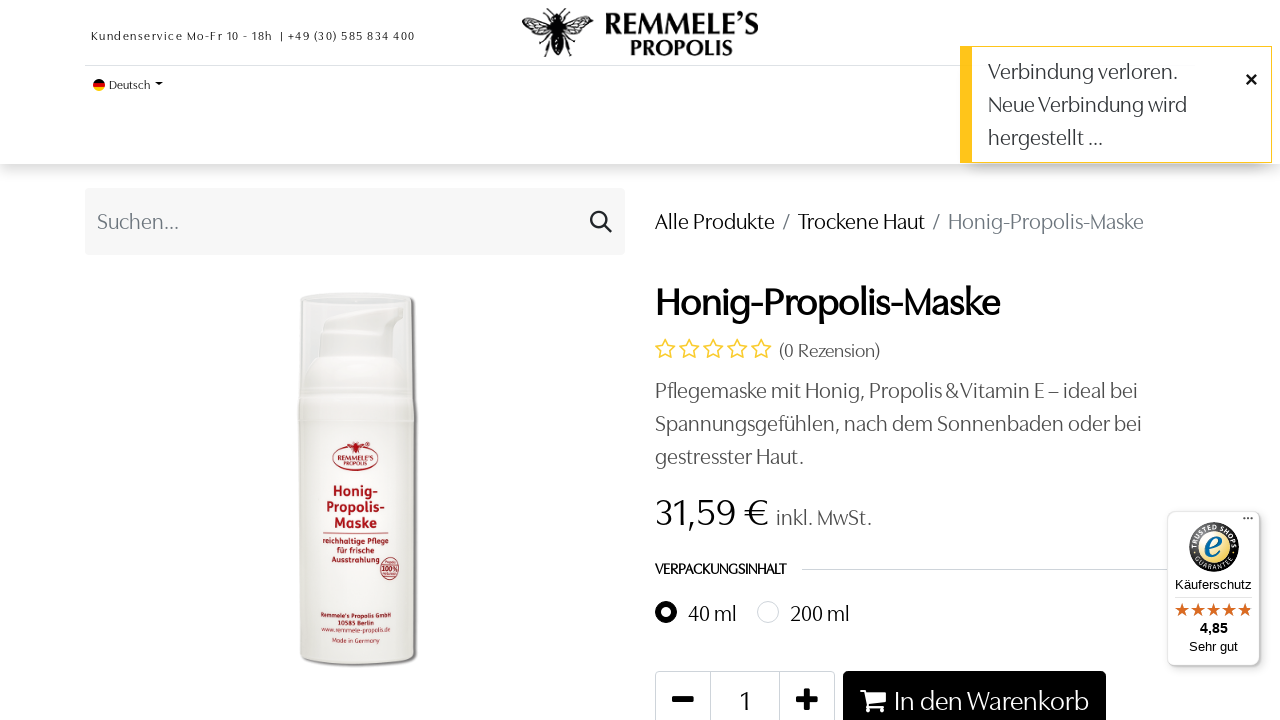

--- FILE ---
content_type: text/html; charset=utf-8
request_url: https://remmele-propolis.de/shop/honig-propolis-maske-530?category=11
body_size: 23707
content:

  
  <!DOCTYPE html>
        
        
        
<html lang="de-DE" data-website-id="1" data-main-object="product.template(530,)" data-add2cart-redirect="1">
    <head>
        <meta charset="utf-8"/>
        <meta http-equiv="X-UA-Compatible" content="IE=edge,chrome=1"/>
        <meta name="viewport" content="width=device-width, initial-scale=1"/>
        <meta name="generator" content="Odoo"/>
        <meta name="description" content="Pflegemaske mit Honig, Propolis &amp; Vitamin E – ideal bei Spannungsgefühlen, nach dem Sonnenbaden oder bei gestresster Haut. Jetzt bei Remmele’s kaufen!"/>
        <meta name="keywords" content="propolis gesichtsmaske,propolis maske,honig propolis maske,gesichtsmaske mit honig,gesichtsmaske propolis,propolis hautpflege,propolis creme,propolis gegen hautirritatione,feuchtigkeitsmaske haut,beruhigende gesichtsmaske"/>
            
        <meta property="og:type" content="website"/>
        <meta property="og:title" content="Pflegemaske mit Honig | Remmele’s Propolis"/>
        <meta property="og:site_name" content="Remmele&#39;s Propolis"/>
        <meta property="og:url" content="https://remmele-propolis.de/shop/honig-propolis-maske-530"/>
        <meta property="og:image" content="https://www.remmele-propolis.de/web/image/product.template/530/image_1024?unique=b475b09"/>
        <meta property="og:description" content="Pflegemaske mit Honig, Propolis &amp; Vitamin E – ideal bei Spannungsgefühlen, nach dem Sonnenbaden oder bei gestresster Haut. Jetzt bei Remmele’s kaufen!"/>
            
        <meta name="twitter:card" content="summary_large_image"/>
        <meta name="twitter:title" content="Pflegemaske mit Honig | Remmele’s Propolis"/>
        <meta name="twitter:image" content="https://www.remmele-propolis.de/web/image/product.template/530/image_1024?unique=b475b09"/>
        <meta name="twitter:description" content="Pflegemaske mit Honig, Propolis &amp; Vitamin E – ideal bei Spannungsgefühlen, nach dem Sonnenbaden oder bei gestresster Haut. Jetzt bei Remmele’s kaufen!"/>
        
        <link rel="canonical" href="https://www.remmele-propolis.de/shop/honig-propolis-maske-530"/>
        
        <link rel="preconnect" href="https://fonts.gstatic.com/" crossorigin=""/>
        <title>Pflegemaske mit Honig | Remmele’s Propolis</title>
        <link type="image/x-icon" rel="shortcut icon" href="/web/image/website/1/favicon?unique=d967c4b"/>
        <link rel="preload" href="/web/static/src/libs/fontawesome/fonts/fontawesome-webfont.woff2?v=4.7.0" as="font" crossorigin=""/>
        <link type="text/css" rel="stylesheet" href="/web/assets/56984-90ef520/1/web.assets_frontend.min.css" data-asset-bundle="web.assets_frontend" data-asset-version="90ef520"/>
        <script id="web.layout.odooscript" type="text/javascript">
            var odoo = {
                csrf_token: "bbac0ba899028c8ebd5bd499bb4893f66d75d8d7o1800440467",
                debug: "",
            };
        </script>
        <script type="text/javascript">
            odoo.__session_info__ = {"is_admin": false, "is_system": false, "is_website_user": true, "user_id": false, "is_frontend": true, "profile_session": null, "profile_collectors": null, "profile_params": null, "show_effect": true, "bundle_params": {"lang": "en_US", "website_id": 1}, "translationURL": "/website/translations", "cache_hashes": {"translations": "c5246b17b4dba18e95bc781dcb516a7541f08159"}, "geoip_country_code": null, "geoip_phone_code": null, "lang_url_code": "de"};
            if (!/(^|;\s)tz=/.test(document.cookie)) {
                const userTZ = Intl.DateTimeFormat().resolvedOptions().timeZone;
                document.cookie = `tz=${userTZ}; path=/`;
            }
        </script>
        <script defer="defer" type="text/javascript" src="/web/assets/34991-d1e4c01/1/web.assets_frontend_minimal.min.js" data-asset-bundle="web.assets_frontend_minimal" data-asset-version="d1e4c01"></script>
        <script defer="defer" type="text/javascript" data-src="/web/assets/55025-9d28988/1/web.assets_frontend_lazy.min.js" data-asset-bundle="web.assets_frontend_lazy" data-asset-version="9d28988"></script>
        

                            
        <style>
                .o_home_menu_background:not(.o_home_menu_background_custom) .o_main_navbar {
                    background-color: transparent !important;
                    border-color: transparent;
                }

                .o_main_navbar {
                    background: #000000 !important;
                    border-bottom: 0px !important;
                }

                .o_main_navbar .o_menu_toggle:hover {
                    color: white !important;
                }
                
                .o_main_navbar .o_menu_systray > * > a {
                    color: white !important;
                }
                
                .o_MessagingMenu_toggler {
                    color: white !important;
                }
                
                .o_main_navbar .show .dropdown-toggle {
                    background-color: #000000 !important;
                }

                .o_main_navbar > ul > li > a:hover,
                .o_main_navbar > ul > li > label:hover {
                    background-color: #000000 !important;
                }
    
                .o_main_navbar > a:hover,
                .o_main_navbar > a:focus,
                .o_main_navbar > button:hover,
                .o_main_navbar > button:focus {
                    background-color: transparent !important;
                    color: inherit !important;
                }
                
                .o_purchase_dashboard .btn-primary {
                    color: #000000 !important;
                    background-color: #000000 !important;
                }
                .o_purchase_dashboard .btn-light {
                    color: #000000 !important;
                    background-color: #000000 !important;
                    margin-top: 2px !important;
                }
                .o_helpdesk_banner_table .btn-primary {
                    color: #000000 !important;
                    background-color: #000000 !important;
                }
                .o_helpdesk_banner_table .btn-light {
                    background-color: #000000 !important;
                }
                
                .o_cp_action_menus button {
                    background-color: white !important;
                    color: #000000 !important;
                }
                .o_ChatterTopbar_actions button {
                    background-color: white !important;
                    color: #000000 !important;
                }
                .much_dashboard_primary {
                    color: #000000 !important;
                    background-color: #000000 !important;
                }
                .much_dashboard_secondary {
                    background-color: #000000 !important;
                }

                .btn-primary {
                    color: #ffffff !important;
                    background-color: #000000 !important;
                    border-color: #000000 !important;
                }
                
                .btn-odoo {
                    color: #ffffff !important;
                    background-color: #000000 !important;
                    border-color: #000000 !important;
                }
                
                .btn-outline-primary {
                    color: #000000 !important;
                    border-color: #000000 !important;
                }
                .btn-outline-primary:hover {
                    color: white !important;
                    background-color: #000000 !important;
                    border-color: #000000 !important;
                }
                .btn-secondary {
                    background-color: white !important;
                    border-color: white !important;
                    color: #000000 !important;
                }
                 
                # .btn-light {
                #     background-color: white !important;
                #     color: #000000 !important;
                # }
                
                .btn-link {
                    color: #000000 !important;
                    text-decoration: none !important;
                }
                
                .btn-link.btn-primary {
                    color: #000000 !important;
                }

                .o_kanban_view.o_kanban_grouped .o_kanban_record,
                .o_kanban_view.o_kanban_grouped .o_kanban_quick_create {
                    margin-top: 3px !important;
                    margin-bottom: 3px !important;
                    border: none !important;
                }

                .o_kanban_view.o_kanban_grouped.o_kanban_small_column
                .o_kanban_group:not(.o_column_folded) {
                    background-color: #ebecf0 !important;
                }

                .o_searchview_facet .o_searchview_facet_label {
                    background: #000000 !important;
                }

                .o_mail_systray_item .o_notification_counter {
                    margin-top: -0.8rem !important;
                    margin-right: 0 !important;
                    margin-left: -0.6rem !important;
                    background: #000000 !important;
                    color: white !important;
                    vertical-align: super !important;
                    font-size: 0.7em !important;
                }

                .o_controller_with_searchpanel
                .o_search_panel
                .o_search_panel_category
                .o_search_panel_section_icon {
                    color: #000000 !important;
                }
                
                a {
                    color: #000000 !important;
                    text-decoration: none;
                    background-color: transparent;
                }

                .o_web_client .o_view_grid > tfoot,
                .o_web_client .o_view_grid .o_grid_total {
                    color: white !important;
                    background-color: #000000 !important;
                    text-align: right !important;
                }
                
                .form-check-input:checked {
                    color: #e9ecef !important;
                    border-color: #000000 !important;
                    background-color: #000000 !important;
                }
                .form-check:not(:disabled):not(.disabled):hover {
                    border-color: #000000 !important;
                }

                .o_main_navbar .o_nav_entry,
                .o_main_navbar .o_menu_sections .o_nav_entry,
                .o_main_navbar .o_menu_toggle {
                    color: rgba(255, 255, 255, 0.9) !important;
                }

                .o_main_navbar > ul > li > a,
                .o_main_navbar > ul > li > label,
                .o_main_navbar .o_menu_systray > div > a,
                .o_main_navbar > .dropdown-item.o_nav_entry {
                    color: white !important;
                }

                .o_main_navbar .o_menu_brand {
                    color: rgba(255, 255, 255, 0.9)  !important;
                }

                .o_main_navbar > .o_menu_brand:hover {
                    color: white !important;
                }

                .o_main_navbar > a,
                .o_main_navbar > button {
                    color: white !important;
                }

                .dropdown-item {
                    color: #666666 !important;
                }

                .o_form_view .oe_button_box .btn.oe_stat_button > .o_stat_info .o_stat_value,
                .o_form_view
                .oe_button_box
                .o_account_reports_page
                .oe_stat_button.oe_link_reports
                > .o_stat_info
                .o_stat_value,
                .o_account_reports_page
                .o_form_view
                .oe_button_box
                .oe_stat_button.oe_link_reports
                > .o_stat_info
                .o_stat_value,
                .o_form_view
                .oe_button_box
                .o_radio_hide_bullet
                label.oe_stat_button
                > .o_stat_info
                .o_stat_value,
                .o_radio_hide_bullet
                .o_form_view
                .oe_button_box
                label.oe_stat_button
                > .o_stat_info
                .o_stat_value,
                .o_form_view .oe_button_box .btn.oe_stat_button > span .o_stat_value,
                .o_form_view
                .oe_button_box
                .o_account_reports_page
                .oe_stat_button.oe_link_reports
                > span
                .o_stat_value,
                .o_account_reports_page
                .o_form_view
                .oe_button_box
                .oe_stat_button.oe_link_reports
                > span
                .o_stat_value,
                .o_form_view
                .oe_button_box
                .o_radio_hide_bullet
                label.oe_stat_button
                > span
                .o_stat_value,
                .o_radio_hide_bullet
                .o_form_view
                .oe_button_box
                label.oe_stat_button
                > span
                .o_stat_value {
                    color: #000000 !important;
                }

                .o_field_statusbar
                > .o_statusbar_status
                > .o_arrow_button.o_arrow_button_current.disabled {
                    background-color: #000000 !important;
                }
                .o_field_statusbar 
                > .o_statusbar_status 
                > .o_arrow_button {
                    color: #000000;
                }
                .o_arrow_button:not(.disabled)

                .o_field_statusbar
                > .o_statusbar_status
                > .o_arrow_button:not(:first-child):before,
                .o_arrow_button.o_arrow_button_current.disabled:after,
                .o_arrow_button.o_arrow_button_current.disabled:before {
                    border-left-color: #000000 !important;
                }

                .o_home_menu_background {
                    background: linear-gradient(to right bottom, #000000, #000000) !important;
                }

                .o_home_menu_background::before {
                    content: " ";
                    position: absolute;
                    left: 0;
                    right: 0;
                    top: 0;
                    bottom: 0;
                    background-image: url([data-uri]),
                    url(False),
                    url(/web_enterprise/static/src/img/home-menu-bg-overlay.svg) !important;
                    background-position: center top;
                    background-repeat: no-repeat;
                    background-size: auto;
                    z-index: -1;
                }

                .o_form_view .oe_button_box .btn.oe_stat_button > .o_stat_info .o_stat_value,
                .o_form_view
                .oe_button_box
                .o_account_reports_page
                .oe_stat_button.oe_link_reports
                > .o_stat_info
                .o_stat_value,
                .o_account_reports_page
                .o_form_view
                .oe_button_box
                .oe_stat_button.oe_link_reports
                > .o_stat_info
                .o_stat_value,
                .o_form_view
                .oe_button_box
                .o_radio_hide_bullet
                label.oe_stat_button
                > .o_stat_info
                .o_stat_value,
                .o_radio_hide_bullet
                .o_form_view
                .oe_button_box
                label.oe_stat_button
                > .o_stat_info
                .o_stat_value,
                .o_form_view .oe_button_box .btn.oe_stat_button > span .o_stat_value,
                .o_form_view
                .oe_button_box
                .o_account_reports_page
                .oe_stat_button.oe_link_reports
                > span
                .o_stat_value,
                .o_account_reports_page
                .o_form_view
                .oe_button_box
                .oe_stat_button.oe_link_reports
                > span
                .o_stat_value,
                .o_form_view
                .oe_button_box
                .o_radio_hide_bullet
                label.oe_stat_button
                > span
                .o_stat_value,
                .o_radio_hide_bullet
                .o_form_view
                .oe_button_box
                label.oe_stat_button
                > span
                .o_stat_value {
                    color: #000000 !important;
                }

                .o_loading_indicator {
                  background-color: #000000 !important;
                }

                .o_home_menu .o_menuitems .o_menuitem {
                    color: #f6f7fa !important;
                }
                .o_web_client.o_fullscreen .o_form_view.o_workorder_tablet {
                    color: white !important;
                }
    
        </style>
                
                
                <script>
                    (function(w,d,s,l,i){w[l]=w[l]||[];w[l].push({'gtm.start':
                    new Date().getTime(),event:'gtm.js'});var f=d.getElementsByTagName(s)[0],
                    j=d.createElement(s),dl=l!='dataLayer'?'&l='+l:'';j.async=true;j.src=
                    'https://www.googletagmanager.com/gtm.js?id='+i+dl;f.parentNode.insertBefore(j,f);
                    })(window,document,'script','dataLayer','GTM-NSB3Q87B');
                </script>
                
        <!-- Meta Pixel Code -->
<script>
!function(f,b,e,v,n,t,s)
{if(f.fbq)return;n=f.fbq=function(){n.callMethod?
n.callMethod.apply(n,arguments):n.queue.push(arguments)};
if(!f._fbq)f._fbq=n;n.push=n;n.loaded=!0;n.version='2.0';
n.queue=[];t=b.createElement(e);t.async=!0;
t.src=v;s=b.getElementsByTagName(e)[0];
s.parentNode.insertBefore(t,s)}(window, document,'script',
'https://connect.facebook.net/en_US/fbevents.js');
fbq('init', '1150901969738983');
fbq('track', 'PageView');
</script>
<noscript><img height="1" width="1" style="display:none"
src="https://www.facebook.com/tr?id=1150901969738983&ev=PageView&noscript=1"
/></noscript>
<!-- End Meta Pixel Code -->
    </head>
    <body>
                <noscript><iframe height="0" width="0" style="display:none;visibility:hidden" src="https://www.googletagmanager.com/ns.html?id=GTM-NSB3Q87B"></iframe></noscript>
        <div id="wrapwrap" class="   ">
                <header id="top" data-anchor="true" data-name="Header" class="  o_hoverable_dropdown o_header_disappears">
                    
    <nav data-name="Navbar" class="navbar navbar-expand-lg navbar-light o_colored_level o_cc flex-lg-column shadow-sm py-0">
        
            <div id="top_menu_container" class="container align-items-center flex-lg-column flex-wrap">
                <div class="d-flex flex-lg-row justify-content-between w-100 align-items-center flex-wrap flex-lg-nowrap">
                    
                    <div class="o_header_centered_logo">
                        <div class="oe_structure oe_structure_solo" id="oe_structure_header_vertical_1">
      <section class="s_text_block o_colored_level d-lg-block d-none o_snippet_mobile_invisible" data-snippet="s_text_block" data-name="Text" style="background-image: none;" data-invisible="1">
        <div class="container">&nbsp;<span style="font-size: 10px;"></span><a href="" data-bs-original-title="" title="Call +4930585834400 via 3CX" tcxhref="+4930585834400" target="_blank"><span style="font-size: 12px;">Kundenservice Mo-Fr 10 - 18h&nbsp; |&nbsp;</span><small><span style="font-size: 12px;">+49 (30) 585 834 400</span></small></a><small><span style="font-size: 10px;"></span></small>
        </div>
      </section>
    </div>
  </div>
                    
    <a href="/" class="navbar-brand logo m-0">
            
            <span role="img" aria-label="Logo of Remmele&#39;s Propolis" title="Remmele&#39;s Propolis"><img src="/web/image/website/1/logo/Remmele%27s%20Propolis?unique=d967c4b" class="img img-fluid" width="95" height="40" alt="Remmele&#39;s Propolis" loading="lazy"/></span>
        </a>
    
                    
                    <div class="o_header_centered_logo text-end">
                        <div class="oe_structure oe_structure_solo" id="oe_structure_header_vertical_2">
      <br/>
    </div>
  </div>
                    
                    
  <button type="button" data-bs-toggle="collapse" data-bs-target="#top_menu_collapse" class="navbar-toggler my-3">
    <span class="navbar-toggler-icon o_not_editable"></span>
  </button>
                </div>
                <div class="d-lg-flex flex-lg-row align-items-center w-100">
                    
                    <div id="top_menu_collapse" class="collapse navbar-collapse flex-wrap">
                        <div class="oe_structure oe_structure_solo w-100" id="oe_structure_header_vertical_3">
            <section class="s_text_block" data-snippet="s_text_block" data-name="Text">
                <div class="container">
                    <div class="s_hr w-100 text-start pt0 pb0" data-name="Separator">
                        <hr class="w-100 mx-auto" style="border-top-width: 1px; border-top-style: solid; border-color: var(--300);"/>
                    </div>
                </div>
            </section>
        </div>
    
        
            <div class="js_language_selector d-none d-lg-block dropdown d-print-none">
                <button type="button" data-bs-toggle="dropdown" aria-haspopup="true" aria-expanded="true" class="btn btn-sm btn-outline-secondary border-0 dropdown-toggle px-2">
    <img class="o_lang_flag" src="/base/static/img/country_flags/de.png?height=25" loading="lazy"/>
                    <span class="align-middle"> Deutsch</span>
                </button>
                <div role="menu" class="dropdown-menu ">
                        <a href="/en/shop/honig-propolis-maske-530?category=11" class="dropdown-item js_change_lang " data-url_code="en">
    <img class="o_lang_flag" src="/base/static/img/country_flags/us.png?height=25" loading="lazy"/>
                            <span>English (US)</span>
                        </a>
                        <a href="/shop/honig-propolis-maske-530?category=11" class="dropdown-item js_change_lang active" data-url_code="de">
    <img class="o_lang_flag" src="/base/static/img/country_flags/de.png?height=25" loading="lazy"/>
                            <span> Deutsch</span>
                        </a>
                </div>
            </div>
        
                        
    <ul id="top_menu" role="menu" class="nav navbar-nav o_menu_loading mx-auto order-first order-lg-5">
        
                            
    <li class="nav-item dropdown  ">
        <a data-bs-toggle="dropdown" href="#" class="nav-link dropdown-toggle ">
            <span>Produkte</span>
        </a>
        <ul class="dropdown-menu" role="menu">
    <li role="presentation" class="">
        <a role="menuitem" href="/shop" class="dropdown-item ">
            <span>Alle Produkte</span>
        </a>
    </li>
    <li role="presentation" class="">
        <a role="menuitem" href="/shop/category/gesichtspflege-1" class="dropdown-item ">
            <span>Gesichtspflege</span>
        </a>
    </li>
    <li role="presentation" class="">
        <a role="menuitem" href="/shop/category/tages-und-nachtpflege-7" class="dropdown-item ">
            <span>Tages- und Nachtpflege</span>
        </a>
    </li>
    <li role="presentation" class="">
        <a role="menuitem" href="/shop/category/korperpflege-3" class="dropdown-item ">
            <span>Körperpflege</span>
        </a>
    </li>
    <li role="presentation" class="">
        <a role="menuitem" href="/shop/category/fupflege-2" class="dropdown-item ">
            <span>Fußpflege</span>
        </a>
    </li>
    <li role="presentation" class="">
        <a role="menuitem" href="/shop/category/nahrungserganzung-4" class="dropdown-item ">
            <span>Nahrungsergänzung</span>
        </a>
    </li>
        </ul>
    </li>
    <li class="nav-item dropdown  ">
        <a data-bs-toggle="dropdown" href="#" class="nav-link dropdown-toggle ">
            <span>Hauttypen</span>
        </a>
        <ul class="dropdown-menu" role="menu">
    <li role="presentation" class="">
        <a role="menuitem" href="/shop/category/normale-haut-8" class="dropdown-item ">
            <span>Normale Haut</span>
        </a>
    </li>
    <li role="presentation" class="">
        <a role="menuitem" href="/shop/category/trockene-haut-9" class="dropdown-item ">
            <span>Trockene Haut</span>
        </a>
    </li>
    <li role="presentation" class="">
        <a role="menuitem" href="/shop/category/fettige-haut-10" class="dropdown-item ">
            <span>Fettige Haut</span>
        </a>
    </li>
    <li role="presentation" class="">
        <a role="menuitem" href="/shop/category/mischhaut-13" class="dropdown-item ">
            <span>Mischhaut</span>
        </a>
    </li>
    <li role="presentation" class="">
        <a role="menuitem" href="/shop/category/sensible-haut-12" class="dropdown-item ">
            <span>Sensible Haut</span>
        </a>
    </li>
    <li role="presentation" class="">
        <a role="menuitem" href="/shop/category/reife-haut-11" class="dropdown-item ">
            <span>Reife Haut</span>
        </a>
    </li>
        </ul>
    </li>
    <li class="nav-item dropdown  ">
        <a data-bs-toggle="dropdown" href="#" class="nav-link dropdown-toggle ">
            <span>Wirkstoffe</span>
        </a>
        <ul class="dropdown-menu" role="menu">
    <li role="presentation" class="">
        <a role="menuitem" href="/propolis" class="dropdown-item ">
            <span>Propolis</span>
        </a>
    </li>
    <li role="presentation" class="">
        <a role="menuitem" href="/gelee-royale" class="dropdown-item ">
            <span>Gelée Royale</span>
        </a>
    </li>
    <li role="presentation" class="">
        <a role="menuitem" href="/honig" class="dropdown-item ">
            <span>Honig</span>
        </a>
    </li>
    <li role="presentation" class="">
        <a role="menuitem" href="/bienenwachs" class="dropdown-item ">
            <span>Bienenwachs</span>
        </a>
    </li>
    <li role="presentation" class="">
        <a role="menuitem" href="/weitere-wirkstoffe" class="dropdown-item ">
            <span>Weitere Wirkstoffe</span>
        </a>
    </li>
        </ul>
    </li>
    <li class="nav-item dropdown  ">
        <a data-bs-toggle="dropdown" href="#" class="nav-link dropdown-toggle ">
            <span>Über uns</span>
        </a>
        <ul class="dropdown-menu" role="menu">
    <li role="presentation" class="">
        <a role="menuitem" href="/philosophie" class="dropdown-item ">
            <span>Philosophie</span>
        </a>
    </li>
    <li role="presentation" class="">
        <a role="menuitem" href="/historie" class="dropdown-item ">
            <span>Historie</span>
        </a>
    </li>
    <li role="presentation" class="">
        <a role="menuitem" href="/was-ist-propolis" class="dropdown-item ">
            <span>Was ist Propolis?</span>
        </a>
    </li>
        </ul>
    </li>
    <li class="nav-item dropdown  ">
        <a data-bs-toggle="dropdown" href="#" class="nav-link dropdown-toggle ">
            <span>Anwendung</span>
        </a>
        <ul class="dropdown-menu" role="menu">
    <li role="presentation" class="">
        <a role="menuitem" href="/propolis-als-medizin" class="dropdown-item ">
            <span>Propolis als Medizin</span>
        </a>
    </li>
    <li role="presentation" class="">
        <a role="menuitem" href="/behandlungsvideos" class="dropdown-item ">
            <span>Behandlungsvideos</span>
        </a>
    </li>
    <li role="presentation" class="">
        <a role="menuitem" href="/broschuren" class="dropdown-item ">
            <span>Broschüren</span>
        </a>
    </li>
    <li role="presentation" class="">
        <a role="menuitem" href="/pflegetipps" class="dropdown-item ">
            <span>Pflegetipps</span>
        </a>
    </li>
        </ul>
    </li>
    <li role="presentation" class="nav-item">
        <a role="menuitem" href="/contactus" class="nav-link ">
            <span>Kontakt</span>
        </a>
    </li>
        
            <li class="nav-item ms-lg-3 divider d-none"></li> 
            <li class="o_wsale_my_cart align-self-md-start  nav-item ms-lg-3">
                <a href="/shop/cart" class="nav-link">
                    <i class="fa fa-shopping-cart"></i>
                    <sup class="my_cart_quantity badge text-bg-primary" data-order-id="">0</sup>
                </a>
            </li>
        
                            
            <li class="nav-item ms-lg-3 o_no_autohide_item">
                <a href="/web/login" class="nav-link">Anmelden</a>
            </li>
                            
        
        
                        
    </ul>
                        
        
            <div class="js_language_selector d-block d-lg-none mb-2 dropdown d-print-none">
                <button type="button" data-bs-toggle="dropdown" aria-haspopup="true" aria-expanded="true" class="btn btn-sm btn-outline-secondary border-0 dropdown-toggle ">
    <img class="o_lang_flag" src="/base/static/img/country_flags/de.png?height=25" loading="lazy"/>
                    <span class="align-middle"> Deutsch</span>
                </button>
                <div role="menu" class="dropdown-menu dropdown-menu-end position-static float-none">
                        <a href="/en/shop/honig-propolis-maske-530?category=11" class="dropdown-item js_change_lang " data-url_code="en">
    <img class="o_lang_flag" src="/base/static/img/country_flags/us.png?height=25" loading="lazy"/>
                            <span>English (US)</span>
                        </a>
                        <a href="/shop/honig-propolis-maske-530?category=11" class="dropdown-item js_change_lang active" data-url_code="de">
    <img class="o_lang_flag" src="/base/static/img/country_flags/de.png?height=25" loading="lazy"/>
                            <span> Deutsch</span>
                        </a>
                </div>
            </div>
        
                        
                    </div>
                </div>
            </div>
        
    </nav>
    
        </header>
                <main>
                    
      <div itemscope="itemscope" itemtype="http://schema.org/Product" id="wrap" class="js_sale o_wsale_product_page ecom-zoomable zoomodoo-next" data-ecom-zoom-auto="1">
        <div class="oe_structure oe_empty oe_structure_not_nearest" id="oe_structure_website_sale_product_1" data-editor-message="BAUSTEINE HIER PLATZIEREN, DAMIT SIE FÜR ALLE PRODUKTE VERFÜGBAR SIND"></div><section id="product_detail" class="container py-4 oe_website_sale " data-view-track="1" data-product-tracking-info="{&#34;item_id&#34;: &#34;4260644280329&#34;, &#34;item_name&#34;: &#34;[010151] Honig-Propolis-Maske (40 ml)&#34;, &#34;item_category&#34;: &#34;Kosmetik&#34;, &#34;currency&#34;: &#34;EUR&#34;, &#34;price&#34;: 31.59}">
          <div class="row align-items-center">
            <div class="col-lg-6 d-flex align-items-center">
              <div class="d-flex justify-content-between w-100">
    <form method="get" class="o_searchbar_form o_wait_lazy_js s_searchbar_input o_wsale_products_searchbar_form me-auto flex-grow-1 mb-2 mb-lg-0" action="/shop/category/trockene-haut-9?category=9" data-snippet="s_searchbar_input">
            <div role="search" class="input-group me-sm-2">
        <input type="search" name="search" class="search-query form-control oe_search_box border-0 text-bg-light" placeholder="Suchen..." data-search-type="products" data-limit="5" data-display-image="true" data-display-description="true" data-display-extra-link="true" data-display-detail="true" data-order-by="name asc"/>
        <button type="submit" aria-label="Suchen" title="Suchen" class="btn oe_search_button btn btn-light">
            <i class="oi oi-search"></i>
        </button>
    </div>

            <input name="order" type="hidden" class="o_search_order_by" value="name asc"/>
            
        
        </form>
        <div class="o_pricelist_dropdown dropdown d-none">

            <a role="button" href="#" data-bs-toggle="dropdown" class="dropdown-toggle btn btn-light">
                Endverbraucher
            </a>
            <div class="dropdown-menu" role="menu">
                    <a role="menuitem" class="dropdown-item" href="/shop/change_pricelist/1">
                        <span class="switcher_pricelist" data-pl_id="1">Endverbraucher</span>
                    </a>
            </div>
        </div>
              </div>
            </div>
            <div class="col-lg-6 d-flex align-items-center">
              <ol class="breadcrumb p-0 mb-2 m-lg-0">
                <li class="breadcrumb-item o_not_editable">
                  <a href="/shop?search=Propolis">Alle Produkte</a>
                </li>
                <li class="breadcrumb-item">
                  <a href="/shop/category/trockene-haut-9?search=Propolis">Trockene Haut</a>
                </li>
                <li class="breadcrumb-item active">
                  <span>Honig-Propolis-Maske</span>
                </li>
              </ol>
            </div>
          </div>
          <div class="row" id="product_detail_main" data-name="Product Page" data-image_width="50_pc" data-image_layout="carousel">
            <div class="col-lg-6 mt-lg-4 o_wsale_product_images position-relative">
        <div id="o-carousel-product" class="carousel slide position-sticky mb-3 overflow-hidden" data-bs-ride="carousel" data-bs-interval="0" data-name="Produktkarussell">
            <div class="o_carousel_product_outer carousel-outer position-relative flex-grow-1">
                <div class="carousel-inner h-100">
                        <div class="carousel-item h-100 active">
        <div class="d-flex align-items-center justify-content-center h-100 oe_unmovable"><img src="/web/image/product.product/743/image_1024/%5B010151%5D%20Honig-Propolis-Maske%20%2840%20ml%29?unique=99dd3ce" class="img img-fluid oe_unmovable product_detail_img mh-100" alt="Honig-Propolis-Maske" loading="lazy"/></div>
                        </div>
                </div>
            </div>
        <div class="o_carousel_product_indicators pt-2 overflow-hidden">
        </div>
        </div>
            </div>
            <div id="product_details" class="col-lg-6 mt-md-4">
              <h1 itemprop="name">Honig-Propolis-Maske</h1>
              <span itemprop="url" style="display:none;">https://www.remmele-propolis.de/shop/honig-propolis-maske-530</span>
              <span itemprop="image" style="display:none;">https://www.remmele-propolis.de/web/image/product.template/530/image_1920?unique=99dd3ce</span>
                <a href="#o_product_page_reviews" class="o_product_page_reviews_link text-decoration-none">
        <div class="o_website_rating_static">
                    <i class="fa fa-star-o" role="img"></i>
                    <i class="fa fa-star-o" role="img"></i>
                    <i class="fa fa-star-o" role="img"></i>
                    <i class="fa fa-star-o" role="img"></i>
                    <i class="fa fa-star-o" role="img"></i>
                <small class="text-muted ms-1">
                    (0 Rezension)
                </small>
        </div>
                </a>
              <p class="text-muted my-2" placeholder="A short description that will appear on website.">Pflegemaske mit Honig, Propolis &amp; Vitamin E – ideal bei Spannungsgefühlen, nach dem Sonnenbaden oder bei gestresster Haut.</p>
    <form action="/shop/cart/update" method="POST">
                <input type="hidden" name="csrf_token" value="29c569e0d16165ed37ab821b7d97ba6c924f7a27o1800410667"/>
                <div class="js_product js_main_product mb-3">
                  <div>
        <div itemprop="offers" itemscope="itemscope" itemtype="http://schema.org/Offer" class="product_price mt-2 mb-3 d-inline-block">
            <h3 class="css_editable_mode_hidden">
                <span class="oe_price" style="white-space: nowrap;" data-oe-type="monetary" data-oe-expression="combination_info[&#39;price&#39;]"><span class="oe_currency_value">31,59</span> €</span>
                <span itemprop="price" style="display:none;">31.59</span>
                <span itemprop="priceCurrency" style="display:none;">EUR</span>
                <span style="text-decoration: line-through; white-space: nowrap;" itemprop="listPrice" class="text-danger oe_default_price ms-1 h5 d-none" data-oe-type="monetary" data-oe-expression="combination_info[&#39;list_price&#39;]"><span class="oe_currency_value">31,59</span> €</span>
        <span class="h6 text-muted">
            inkl. MwSt.
        </span>
            </h3>
            <h3 class="css_non_editable_mode_hidden decimal_precision" data-precision="2">
                <span><span class="oe_currency_value">16,80</span> €</span>
        <span class="h6 text-muted">
            inkl. MwSt.
        </span>
            </h3>
        </div>
        <div id="product_unavailable" class="d-none">
            <h3 class="fst-italic">Not Available For Sale</h3>
        </div>
                    <small class="ms-1 text-muted o_base_unit_price_wrapper d-none">
        (<span class="o_base_unit_price" data-oe-type="monetary" data-oe-expression="combination_info[&#39;base_unit_price&#39;]"><span class="oe_currency_value">789,75</span> €</span>
         / <span class="oe_custom_base_unit">Stk</span>)
                    </small>
                  </div>
                  
                    <input type="hidden" class="product_id" name="product_id" value="743"/>
                    <input type="hidden" class="product_template_id" name="product_template_id" value="530"/>
                    <input type="hidden" class="product_category_id" name="product_category_id" value="1"/>
        <ul class="list-unstyled js_add_cart_variants mb-0 flex-column" data-attribute_exclusions="{&#34;exclusions&#34;: {&#34;26&#34;: [], &#34;27&#34;: []}, &#34;archived_combinations&#34;: [], &#34;parent_exclusions&#34;: {}, &#34;parent_combination&#34;: [], &#34;parent_product_name&#34;: null, &#34;mapped_attribute_names&#34;: {&#34;26&#34;: &#34;Verpackungsinhalt: 40 ml&#34;, &#34;27&#34;: &#34;Verpackungsinhalt: 200 ml&#34;}}">
                
                <li data-attribute_id="2" data-attribute_name="Verpackungsinhalt" data-attribute_display_type="radio" class="variant_attribute ">

                    
                    <strong class="attribute_name">Verpackungsinhalt</strong>


                        <ul data-attribute_id="2" class="list-inline list-unstyled o_wsale_product_attribute ">
                                <li class="list-inline-item mb-3 js_attribute_value" style="margin: 0;">
                                    <label class="col-form-label">
                                        <div class="form-check">
                                            <input type="radio" class="form-check-input js_variant_change always" checked="True" name="ptal-11" value="26" data-value_id="26" data-value_name="40 ml" data-attribute_name="Verpackungsinhalt"/>
                                            <div class="radio_input_value form-check-label">
                <span>40 ml</span>
            </div>
        </div>
                                    </label>
                                </li>
                                <li class="list-inline-item mb-3 js_attribute_value" style="margin: 0;">
                                    <label class="col-form-label">
                                        <div class="form-check">
                                            <input type="radio" class="form-check-input js_variant_change always" name="ptal-11" value="27" data-value_id="27" data-value_name="200 ml" data-attribute_name="Verpackungsinhalt"/>
                                            <div class="radio_input_value form-check-label">
                <span>200 ml</span>
            </div>
        </div>
                                    </label>
                                </li>
                        </ul>


                </li>
        </ul>
                  
                  <p class="css_not_available_msg alert alert-warning">Diese Kombination existiert nicht.</p>
                  <div id="o_wsale_cta_wrapper" class="d-flex flex-wrap align-items-center">
        <div contenteditable="false" class="css_quantity input-group d-inline-flex me-2 mb-2 align-middle input-group-lg">
            <a class="btn btn-link js_add_cart_json" aria-label="Entfernen" title="Entfernen" href="#">
                <i class="fa fa-minus"></i>
            </a>
            <input type="text" class="form-control quantity text-center" data-min="1" name="add_qty" value="1"/>
            <a class="btn btn-link float_left js_add_cart_json" aria-label="Hinzufügen" title="Hinzufügen" href="#">
                <i class="fa fa-plus"></i>
            </a>
        </div>
                    <div id="add_to_cart_wrap" class="d-inline-flex align-items-center mb-2 me-auto">
                      <a data-animation-selector=".o_wsale_product_images" role="button" id="add_to_cart" href="#" class="btn btn-primary js_check_product a-submit flex-grow-1 btn-lg"><i class="fa fa-shopping-cart me-2"></i>In den Warenkorb<span style="font-weight: bold"></span></a>
                    </div>
                    <div id="product_option_block" class="d-flex flex-wrap w-100"></div>
                  </div>
      <div class="availability_messages o_not_editable"></div>
                  <div id="contact_us_wrapper" class="d-none oe_structure oe_structure_solo ">
                    <section class="s_text_block" data-snippet="s_text_block" data-name="Text">
                      <div class="container">
                        <a class="btn btn-primary btn_cta" href="/contactus">Kontaktieren Sie uns
                                                </a>
                      </div>
                    </section>
                  </div>
                </div>
              </form>
              <div id="product_attributes_simple">
                <table class="table table-sm text-muted d-none">
                </table>
              </div>
              <div id="o_product_terms_and_share" class="d-flex justify-content-between flex-column flex-md-row align-items-md-end mb-3">
            <p class="text-muted mb-0">
                <a href="/agb" data-bs-original-title="" title=""><u>Geschäftsbedingungen</u></a><br/>
                30 Tage Geld-zurück-Garantie<br/>Versand: 2-3 Geschäftstage
            </p>
                            </div>
          <input id="wsale_user_email" type="hidden" value=""/>
        
            </div>
          </div>
        </section>
            <div itemprop="custom_description" class="oe_structure oe_empty mt16" id="product_full_custom_description">
                <section class="s_faq_collapse pt32 pb32 o_colored_level" data-snippet="s_faq_collapse" data-name="Accordion" style="background-image: none;">
                    <div class="container">
                        <div id="myCollapse_product_custom_desc" class="accordion" role="tablist">
                            <div class="card bg-white" data-name="Item">
                                <a href="#" role="tab" data-bs-toggle="collapse" aria-expanded="false" class="card-header" data-bs-target="#myCollapseTab839865_1_product_custom_desc">Beschreibung</a>
                                <div class="collapse" data-bs-parent="#myCollapse_product_custom_desc" role="tabpanel" id="myCollapseTab839865_1_product_custom_desc" style="">
                                    <div class="card-body">
                                        <span><h2>Honig-Propolis-Maske - reichhaltige Pflege und für frische Ausstrahlung.</h2>
<ul style="margin-bottom: 0px;"><li>Reichhaltige Pflegemaske mit Honig &amp; Propolis‑Extrakt.</li><li>Vitamin E &amp; Panthenol: Unterstützen Schutz und Regeneration der Haut.</li><li>Mit Avocado‑ und Macadamianussöl für extra Nährstoffpflege.</li><li>Spendet intensive Feuchtigkeit und beruhigt müde, gestresste Haut.</li><li>Ideal als Gesichts‑, Hand‑ oder Fußpackung 1‑2 Mal pro Woche. </li></ul>
<p><br></p>
<p><b>Beschreibung</b></p>
<p>Neue Energie für müde, abgespannte Haut: Die Honig-Propolis-Maske von Remmele’s Propolis beruhigt und entspannt mit ihrer wertvollen Wirkstoffkombination. Pflegender <a href="https://remmele-propolis.de/honig/">Honig</a> und wirksame <a href="https://remmele-propolis.de/propolis/">Propolis</a> mildern Spannungsgefühle und Irritationen sofort. Vitamin E schützt vor freien Radikalen und hilft, Alterserscheinungen zu reduzieren. Eine Komposition aus natürlichen und hochwertigen Pflanzenölen der Avocado und Macadamianuss bewahrt zusätzlich vor Feuchtigkeitsverlust. Die Maske eignet sich auch ideal nach dem Sonnenbaden und beruhigt dank <a href="https://remmele-propolis.de/weitere-wirkstoffe/">Panthenol</a> gestresste Haut. Das Ergebnis: Die Haut fühlt sich wieder weich und geschmeidig an und erstrahlt in neuer Frische.</p>
<p><b>Anwendung</b></p>
<p>Wenden Sie die beruhigende Maske als Ergänzung zur täglichen Pflege ein- bis zweimal in der Woche an. Tragen Sie das Produkt dafür auf das gereinigte Gesicht und Dekolleté auf. Entfernen Sie nach 20 Minuten überschüssige Creme sanft mit warmem Wasser oder massieren Sie diese leicht ein. Ideal geeignet auch als Hand- und Fußpackung. Unser Tipp: Gönnen Sie sich ein entspanntes Bad, während die Maske einzieht. Der Wasserdampf intensiviert die Wirkstoffaufnahme.</p>
<p>

Hinweis: Kosmetisches Produkt zur äußerlichen Anwendung. Kein Arzneimittel. Nicht innerlich anwenden und außerhalb der Reichweite von Kindern aufbewahren.</p></span>
                                    </div>
                                </div>
                            </div>
                            <div class="card bg-white" data-name="Item">
                                <a href="#" role="tab" data-bs-toggle="collapse" aria-expanded="false" class="card-header collapsed" data-bs-target="#myCollapseTab839865_2_product_custom_desc">Zusätzliche Informationen</a>
                                <div data-bs-parent="#myCollapse_product_custom_desc" role="tabpanel" id="myCollapseTab839865_2_product_custom_desc" style="" class="collapse">
                                    <div class="card-body">
                                        <h5>ZUSÄTZLICHE INFORMATIONEN</h5>
                                        <table class="table table-bordered">
                                            <tbody>
                                                <tr>
                                                    <th>Verpackungsinhalt</th>
                                                    <td><p><span>40 ml, 200 ml</span> </p></td>
                                                </tr>
                                                <tr>
                                                    <th>Wirkstoffe</th>
                                                    <td><p><span>Propolis, Bienewachs, Macadamianussöl, Avocadoöl, Vitamin E, Panthenol, Allantoin</span></p></td>
                                                </tr>
                                                <tr>
                                                    <th>Inhaltsstoffe/INCI</th>
                                                    <td><p><span>Aqua, Persea Gratissima Oil, Caprylic/Capric Triglyceride, Prunus Amygdalus Dulcis Seed Oil, Cetearyl Alcohol, Glycerin, Glyceryl Stearate, Alcohol Denat., Cera Alba, Kaolin, Tocopheryl Acetate, Phenoxyethanol, Mel, Sodium Cetearyl Sulfate, Parfum, Propolis Extract, Allantoin, Propylene Glycol, Panthenol, Ethylhexylglycerin, Sodium Phytate, Tocopherol, Hydrogenated Palm Glycerides Citrate, Sodium Hydroxide, CI 19140</span></p></td>
                                                </tr>                                                
                                            </tbody>
                                        </table>
                                        <p class="card-text o_default_snippet_text"><br/></p>
                                    </div>
                                </div>
                            </div>
                        </div>
                    </div>
                </section>
            </div>
        
            <div class="oe_structure oe_structure_solo oe_unremovable oe_unmovable" id="oe_structure_website_sale_recommended_products">
                <section data-snippet="s_dynamic_snippet_products" class="oe_unmovable oe_unremovable s_dynamic_snippet_products o_wsale_alternative_products s_dynamic pt32 pb32 o_colored_level s_product_product_borderless_1 o_dynamic_empty" data-name="Alternative Products" style="background-image: none;" data-template-key="website_sale.dynamic_filter_template_product_product_borderless_1" data-product-category-id="all" data-number-of-elements="4" data-number-of-elements-small-devices="1" data-number-of-records="16" data-carousel-interval="5000" data-bs-original-title="" title="" data-filter-id="6">
                    <div class="container o_not_editable" contenteditable="false">
                        <div class="row s_nb_column_fixed mb-3">
                            <div class="col-12">
                                <h5>weitere Empfehlungen</h5>
                            </div>
                        </div>
                        <div class="css_non_editable_mode_hidden">
                            <div class="missing_option_warning alert alert-info rounded-0 fade show d-none d-print-none o_default_snippet_text">
                                Ihr dynamisches Snippet wird hier angezeigt ...
                                Diese Meldung wird angezeigt, weil Sie weder einen Filter noch eine Vorlage zur Verwendung bereitgestellt haben.
                            </div>
                        </div>
                        <div class="dynamic_snippet_template"></div>
                    </div>
                </section>
            </div><div class="o_shop_discussion_rating" data-anchor="true">
      <section id="o_product_page_reviews" class="container pt32 pb32" data-anchor="true">
        <a class="o_product_page_reviews_title d-flex justify-content-between text-decoration-none" type="button" data-bs-toggle="collapse" data-bs-target="#o_product_page_reviews_content" aria-expanded="false" aria-controls="o_product_page_reviews_content">
          <h4 class="mb32">Kundenbewertungen</h4>
          <i class="fa align-self-start" data-bs-original-title="" title="" aria-describedby="tooltip297857"></i>
        </a>
        <div id="o_product_page_reviews_content" class="collapse">
        <div id="discussion" data-anchor="true" class="d-print-none o_portal_chatter o_not_editable p-0" data-res_model="product.template" data-res_id="530" data-pager_step="5" data-allow_composer="1" data-two_columns="true" data-display_rating="True">
        </div>
        </div>
      </section>
    </div>
        <div class="oe_structure oe_empty oe_structure_not_nearest mt16" id="oe_structure_website_sale_product_2" data-editor-message="BAUSTEINE HIER PLATZIEREN, DAMIT SIE FÜR ALLE PRODUKTE VERFÜGBAR SIND"></div></div>
    
                </main>
                <footer id="bottom" data-anchor="true" data-name="Footer" class="o_footer o_colored_level o_cc ">
                    <div id="footer" class="oe_structure oe_structure_solo">
      <section class="s_text_block pt40 pb56" data-snippet="s_text_block" data-name="Text" style="background-image: none;">
        <div class="container">
          <div class="row o_grid_mode" data-row-count="3">
    

    

    

    

    

    

            
            
            
          <div class="o_colored_level o_grid_item g-col-lg-2 g-height-3 col-lg-2" style="z-index: 2; grid-area: 1 / 8 / 4 / 10;">
              <h5 class="mb-3"><span style="font-size: 18px;">Service</span></h5>
              <ul class="list-unstyled"><li><a href="/contactus"><span style="font-size: 14px;">Kontakt</span></a><span style="font-size: 14px;">&nbsp;</span><br/></li><span style="font-size: 14px;">
                </span><li><span style="font-size: 14px;"></span><a href="/philosophie"><span style="font-size: 14px;">Über uns</span></a><span style="font-size: 14px;">&nbsp;</span><br/></li><span style="font-size: 14px;">
                </span><li><span style="font-size: 14px;"></span><a href="/cookies-datenschutz"><span style="font-size: 14px;">Cookies &amp; Datenschutz</span></a></li></ul><p><br/></p></div><div class="o_grid_item g-col-lg-2 o_colored_level g-height-3 col-lg-2" style="z-index: 3; grid-area: 1 / 4 / 4 / 6;">
              <h5 class="mb-3"><span style="font-size: 18px;">Rechtliches</span></h5>
              <ul class="list-unstyled">
                <li>
                  <a href="/agb"><span style="font-size: 14px;">AGBs</span></a><span style="font-size: 14px;">&nbsp;</span><br/></li><span style="font-size: 14px;">
                </span><li><span style="font-size: 14px;">
                  </span><a href="/impressum"><span style="font-size: 14px;">Impressum</span></a><span style="font-size: 14px;">&nbsp;</span><br/></li><span style="font-size: 14px;">
                </span><li><span style="font-size: 14px;">
                  </span><a href="/zahlung-versand"><span style="font-size: 14px;">Zahlung &amp; Versand</span></a>
                </li></ul>
            </div></div>
        </div>
      </section>
    </div>
  <div class="o_footer_copyright o_colored_level o_cc" data-name="Copyright">
                        <div class="container py-3">
                            <div class="row">
                                <div class="col-sm text-center text-sm-start text-muted">
                                    <span class="o_footer_copyright_name me-2">Copyright ©&nbsp;Remmele's Propolis GmbH</span>
  </div>
                                <div class="col-sm text-center text-sm-end o_not_editable">
        
                                </div>
                            </div>
                        </div>
                    </div>
                </footer>
    <div id="website_cookies_bar" class="s_popup o_snippet_invisible o_no_save d-none" data-name="Cookies Bar" data-vcss="001" data-invisible="1">
      <div class="modal modal_shown o_cookies_discrete s_popup_bottom" data-show-after="500" data-display="afterDelay" data-consents-duration="999" data-bs-focus="false" data-bs-backdrop="false" data-bs-keyboard="false" tabindex="-1" style="display: none; background-color: var(--black-50) !important;" aria-hidden="true">
        <div class="modal-dialog d-flex s_popup_size_full">
          <div class="modal-content oe_structure">
            <section class="o_colored_level o_cc o_cc1" style="background-image: none;">
              <div class="container">
                <div class="row">
                  <div class="col-lg-8 pt16 o_colored_level" style="">
                    <p>
                      <span class="pe-1">
                        <span style="font-size: 12px;">Auch unsere Website nutzt EU-konforme Browser-Cookies zur Optimierung Ihres Shopping-Erlebnisses.</span>
                      </span>
                      <span style="font-size: 12px;">
</span>
                      <a href="/cookie-policy" class="o_cookies_bar_text_policy btn btn-link btn-sm px-0" data-bs-original-title="" title="">Cookie Richtlinien</a>
                    </p>
                  </div>
                  <div class="col-lg-4 text-end pt16 pb16 o_colored_level"><a href="#" id="cookies-consent-essential" role="button" class="js_close_popup btn btn-outline-primary rounded-circle btn-sm px-2" data-bs-original-title="" title="">Nur notwendige</a>&nbsp;<a href="#" id="cookies-consent-all" role="button" class="js_close_popup btn btn-outline-primary rounded-circle btn-sm">Ich stimme zu</a></div>
                </div>
              </div>
            </section>
          </div>
        </div>
      </div>
    </div>
            </div>
            <script id="tracking_code" async="1" src="https://www.googletagmanager.com/gtag/js?id=G-2NJK7DP6ZD"></script>
            <script id="tracking_code_config">
                window.dataLayer = window.dataLayer || [];
                function gtag(){dataLayer.push(arguments);}
                gtag('consent', 'default', {
                    'ad_storage': 'denied',
                    'ad_user_data': 'denied',
                    'ad_personalization': 'denied',
                    'analytics_storage': 'denied',
                });
                gtag('js', new Date());
                gtag('config', 'G-2NJK7DP6ZD');
                function allConsentsGranted() {
                    gtag('consent', 'update', {
                        'ad_storage': 'granted',
                        'ad_user_data': 'granted',
                        'ad_personalization': 'granted',
                        'analytics_storage': 'granted',
                    });
                }
                    document.addEventListener(
                        "optionalCookiesAccepted",
                        allConsentsGranted,
                        {once: true}
                    );
            </script>
        <script async 
data-desktop-y-offset="0" 
data-mobile-y-offset="0" 
data-desktop-disable-reviews="false" 
data-desktop-enable-custom="false" 
data-desktop-position="right" 
data-desktop-custom-width="156" 
data-desktop-enable-fadeout="false" 
data-disable-mobile="false" 
data-disable-trustbadge="false" 
data-mobile-custom-width="156" 
data-mobile-disable-reviews="false" 
data-mobile-enable-custom="false" 
data-mobile-position="left" 
data-mobile-enable-topbar="false" 
data-mobile-enable-fadeout="true" 
charset="UTF-8" 
src="//widgets.trustedshops.com/js/X325DC3264D1FDA8222508100D0471129.js"></script>

        </body>
</html>
  

--- FILE ---
content_type: text/javascript
request_url: https://widgets.trustedshops.com/js/X325DC3264D1FDA8222508100D0471129.js
body_size: 1394
content:
((e,t)=>{const a={shopInfo:{tsId:"X325DC3264D1FDA8222508100D0471129",name:"remmele-propolis.de",url:"www.propolis-online-kaufen.de",language:"de",targetMarket:"DEU",ratingVariant:"WIDGET",eTrustedIds:{accountId:"acc-fdebec3a-9deb-4b43-82b0-6614e583d63f",channelId:"chl-24051306-ed59-47ae-9a75-d961d4b08f91"},buyerProtection:{certificateType:"CLASSIC",certificateState:"PRODUCTION",mainProtectionCurrency:"EUR",classicProtectionAmount:100,maxProtectionDuration:30,plusProtectionAmount:2e4,basicProtectionAmount:100,firstCertified:"2017-07-05 00:00:00"},reviewSystem:{rating:{averageRating:4.85,averageRatingCount:74,overallRatingCount:675,distribution:{oneStar:0,twoStars:1,threeStars:1,fourStars:6,fiveStars:66}},reviews:[{average:5,buyerStatement:"Wir nehmen es seit Jahren,- sind einfach nur begeistert von diesem Produkt!!!",rawChangeDate:"2026-01-17T08:41:00.000Z",changeDate:"17.1.2026",transactionDate:"10.1.2026"},{average:5,buyerStatement:"Sehr gut",rawChangeDate:"2025-12-29T10:19:21.000Z",changeDate:"29.12.2025",transactionDate:"22.12.2025"},{average:5,buyerStatement:"Schnelle Lieferung,  super Qualität!",rawChangeDate:"2025-12-26T20:10:55.000Z",changeDate:"26.12.2025",transactionDate:"18.12.2025"}]},features:["GUARANTEE_RECOG_CLASSIC_INTEGRATION","SHOP_CONSUMER_MEMBERSHIP","INDIVIDUAL_REVIEW_FORM","DISABLE_REVIEWREQUEST_SENDING","MARS_EVENTS","MARS_REVIEWS","MARS_QUESTIONNAIRE","MARS_PUBLIC_QUESTIONNAIRE"],consentManagementType:"OFF",urls:{profileUrl:"https://www.trustedshops.de/bewertung/info_X325DC3264D1FDA8222508100D0471129.html",profileUrlLegalSection:"https://www.trustedshops.de/bewertung/info_X325DC3264D1FDA8222508100D0471129.html#legal-info",reviewLegalUrl:"https://help.etrusted.com/hc/de/articles/23970864566162"},contractStartDate:"2017-05-08 00:00:00",shopkeeper:{name:"Remmele's Propolis GmbH",street:"Richard-Wagner-Straße 49",country:"DE",city:"Berlin",zip:"10585"},displayVariant:"full",variant:"full",twoLetterCountryCode:"DE"},"process.env":{STAGE:"prod"},externalConfig:{trustbadgeScriptUrl:"https://widgets.trustedshops.com/assets/trustbadge.js",cdnDomain:"widgets.trustedshops.com"},elementIdSuffix:"-98e3dadd90eb493088abdc5597a70810",buildTimestamp:"2026-01-20T05:23:19.662Z",buildStage:"prod"},r=a=>{const{trustbadgeScriptUrl:r}=a.externalConfig;let n=t.querySelector(`script[src="${r}"]`);n&&t.body.removeChild(n),n=t.createElement("script"),n.src=r,n.charset="utf-8",n.setAttribute("data-type","trustbadge-business-logic"),n.onerror=()=>{throw new Error(`The Trustbadge script could not be loaded from ${r}. Have you maybe selected an invalid TSID?`)},n.onload=()=>{e.trustbadge?.load(a)},t.body.appendChild(n)};"complete"===t.readyState?r(a):e.addEventListener("load",(()=>{r(a)}))})(window,document);